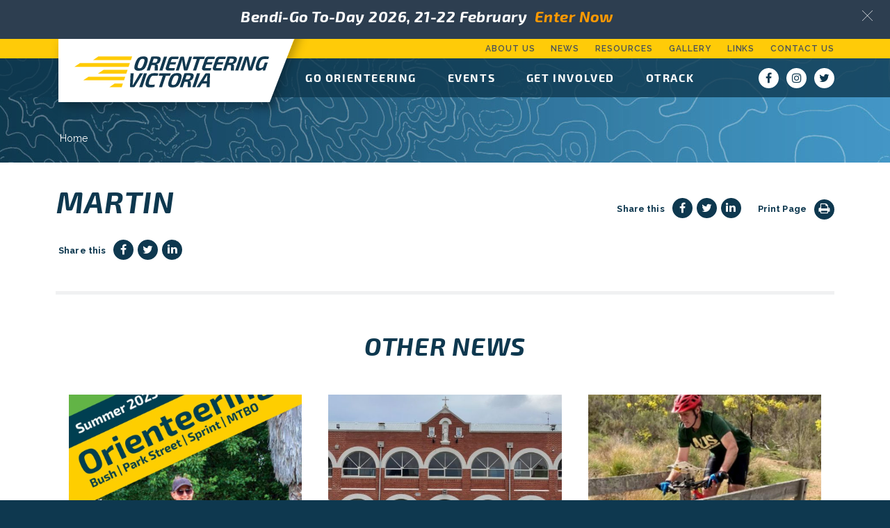

--- FILE ---
content_type: text/html; charset=UTF-8
request_url: https://www.vicorienteering.asn.au/victorians-excel-in-nol-sprints-on-gold-coast-vikings-take-nol-win-in-senior-men/martin/
body_size: 10332
content:
<!DOCTYPE html>
<html dir="ltr" lang="en-AU" prefix="og: https://ogp.me/ns#" >
<head>
	<meta charset="utf-8" />
  <meta name="viewport" content="width=device-width, initial-scale=1.0">
  <title>Martin | Orienteering Victoria</title>
  <link rel="shortcut icon" type="image/x-icon" href="https://www.vicorienteering.asn.au/wp-content/themes/orienteering-victoria/assets/build/css/images/favicon.ico" />
  
		<!-- All in One SEO Pro 4.9.3 - aioseo.com -->
	<meta name="robots" content="max-image-preview:large" />
	<meta name="author" content="Debbie Dodd"/>
	<link rel="canonical" href="https://www.vicorienteering.asn.au/victorians-excel-in-nol-sprints-on-gold-coast-vikings-take-nol-win-in-senior-men/martin/" />
	<meta name="generator" content="All in One SEO Pro (AIOSEO) 4.9.3" />
		<meta property="og:locale" content="en_US" />
		<meta property="og:site_name" content="Orienteering Victoria" />
		<meta property="og:type" content="article" />
		<meta property="og:title" content="Martin | Orienteering Victoria" />
		<meta property="og:url" content="https://www.vicorienteering.asn.au/victorians-excel-in-nol-sprints-on-gold-coast-vikings-take-nol-win-in-senior-men/martin/" />
		<meta property="og:image" content="https://www.vicorienteering.asn.au/wp-content/uploads/slider-take-3.jpg" />
		<meta property="og:image:secure_url" content="https://www.vicorienteering.asn.au/wp-content/uploads/slider-take-3.jpg" />
		<meta property="og:image:width" content="1600" />
		<meta property="og:image:height" content="657" />
		<meta property="article:published_time" content="2022-04-26T08:00:36+00:00" />
		<meta property="article:modified_time" content="2022-04-26T08:00:36+00:00" />
		<meta name="twitter:card" content="summary" />
		<meta name="twitter:title" content="Martin | Orienteering Victoria" />
		<meta name="twitter:image" content="https://www.vicorienteering.asn.au/wp-content/uploads/slider-take-3.jpg" />
		<!-- All in One SEO Pro -->

<link rel='dns-prefetch' href='//platform-api.sharethis.com' />
<link rel='dns-prefetch' href='//fonts.googleapis.com' />
<link rel="alternate" title="oEmbed (JSON)" type="application/json+oembed" href="https://www.vicorienteering.asn.au/wp-json/oembed/1.0/embed?url=https%3A%2F%2Fwww.vicorienteering.asn.au%2Fvictorians-excel-in-nol-sprints-on-gold-coast-vikings-take-nol-win-in-senior-men%2Fmartin%2F" />
<link rel="alternate" title="oEmbed (XML)" type="text/xml+oembed" href="https://www.vicorienteering.asn.au/wp-json/oembed/1.0/embed?url=https%3A%2F%2Fwww.vicorienteering.asn.au%2Fvictorians-excel-in-nol-sprints-on-gold-coast-vikings-take-nol-win-in-senior-men%2Fmartin%2F&#038;format=xml" />
<style id='wp-img-auto-sizes-contain-inline-css' type='text/css'>
img:is([sizes=auto i],[sizes^="auto," i]){contain-intrinsic-size:3000px 1500px}
/*# sourceURL=wp-img-auto-sizes-contain-inline-css */
</style>

<link rel='stylesheet' id='wp-block-library-css' href='https://www.vicorienteering.asn.au/wp-includes/css/dist/block-library/style.min.css?ver=6.9' type='text/css' media='all' />
<style id='global-styles-inline-css' type='text/css'>
:root{--wp--preset--aspect-ratio--square: 1;--wp--preset--aspect-ratio--4-3: 4/3;--wp--preset--aspect-ratio--3-4: 3/4;--wp--preset--aspect-ratio--3-2: 3/2;--wp--preset--aspect-ratio--2-3: 2/3;--wp--preset--aspect-ratio--16-9: 16/9;--wp--preset--aspect-ratio--9-16: 9/16;--wp--preset--color--black: #000000;--wp--preset--color--cyan-bluish-gray: #abb8c3;--wp--preset--color--white: #ffffff;--wp--preset--color--pale-pink: #f78da7;--wp--preset--color--vivid-red: #cf2e2e;--wp--preset--color--luminous-vivid-orange: #ff6900;--wp--preset--color--luminous-vivid-amber: #fcb900;--wp--preset--color--light-green-cyan: #7bdcb5;--wp--preset--color--vivid-green-cyan: #00d084;--wp--preset--color--pale-cyan-blue: #8ed1fc;--wp--preset--color--vivid-cyan-blue: #0693e3;--wp--preset--color--vivid-purple: #9b51e0;--wp--preset--gradient--vivid-cyan-blue-to-vivid-purple: linear-gradient(135deg,rgb(6,147,227) 0%,rgb(155,81,224) 100%);--wp--preset--gradient--light-green-cyan-to-vivid-green-cyan: linear-gradient(135deg,rgb(122,220,180) 0%,rgb(0,208,130) 100%);--wp--preset--gradient--luminous-vivid-amber-to-luminous-vivid-orange: linear-gradient(135deg,rgb(252,185,0) 0%,rgb(255,105,0) 100%);--wp--preset--gradient--luminous-vivid-orange-to-vivid-red: linear-gradient(135deg,rgb(255,105,0) 0%,rgb(207,46,46) 100%);--wp--preset--gradient--very-light-gray-to-cyan-bluish-gray: linear-gradient(135deg,rgb(238,238,238) 0%,rgb(169,184,195) 100%);--wp--preset--gradient--cool-to-warm-spectrum: linear-gradient(135deg,rgb(74,234,220) 0%,rgb(151,120,209) 20%,rgb(207,42,186) 40%,rgb(238,44,130) 60%,rgb(251,105,98) 80%,rgb(254,248,76) 100%);--wp--preset--gradient--blush-light-purple: linear-gradient(135deg,rgb(255,206,236) 0%,rgb(152,150,240) 100%);--wp--preset--gradient--blush-bordeaux: linear-gradient(135deg,rgb(254,205,165) 0%,rgb(254,45,45) 50%,rgb(107,0,62) 100%);--wp--preset--gradient--luminous-dusk: linear-gradient(135deg,rgb(255,203,112) 0%,rgb(199,81,192) 50%,rgb(65,88,208) 100%);--wp--preset--gradient--pale-ocean: linear-gradient(135deg,rgb(255,245,203) 0%,rgb(182,227,212) 50%,rgb(51,167,181) 100%);--wp--preset--gradient--electric-grass: linear-gradient(135deg,rgb(202,248,128) 0%,rgb(113,206,126) 100%);--wp--preset--gradient--midnight: linear-gradient(135deg,rgb(2,3,129) 0%,rgb(40,116,252) 100%);--wp--preset--font-size--small: 13px;--wp--preset--font-size--medium: 20px;--wp--preset--font-size--large: 36px;--wp--preset--font-size--x-large: 42px;--wp--preset--spacing--20: 0.44rem;--wp--preset--spacing--30: 0.67rem;--wp--preset--spacing--40: 1rem;--wp--preset--spacing--50: 1.5rem;--wp--preset--spacing--60: 2.25rem;--wp--preset--spacing--70: 3.38rem;--wp--preset--spacing--80: 5.06rem;--wp--preset--shadow--natural: 6px 6px 9px rgba(0, 0, 0, 0.2);--wp--preset--shadow--deep: 12px 12px 50px rgba(0, 0, 0, 0.4);--wp--preset--shadow--sharp: 6px 6px 0px rgba(0, 0, 0, 0.2);--wp--preset--shadow--outlined: 6px 6px 0px -3px rgb(255, 255, 255), 6px 6px rgb(0, 0, 0);--wp--preset--shadow--crisp: 6px 6px 0px rgb(0, 0, 0);}:where(.is-layout-flex){gap: 0.5em;}:where(.is-layout-grid){gap: 0.5em;}body .is-layout-flex{display: flex;}.is-layout-flex{flex-wrap: wrap;align-items: center;}.is-layout-flex > :is(*, div){margin: 0;}body .is-layout-grid{display: grid;}.is-layout-grid > :is(*, div){margin: 0;}:where(.wp-block-columns.is-layout-flex){gap: 2em;}:where(.wp-block-columns.is-layout-grid){gap: 2em;}:where(.wp-block-post-template.is-layout-flex){gap: 1.25em;}:where(.wp-block-post-template.is-layout-grid){gap: 1.25em;}.has-black-color{color: var(--wp--preset--color--black) !important;}.has-cyan-bluish-gray-color{color: var(--wp--preset--color--cyan-bluish-gray) !important;}.has-white-color{color: var(--wp--preset--color--white) !important;}.has-pale-pink-color{color: var(--wp--preset--color--pale-pink) !important;}.has-vivid-red-color{color: var(--wp--preset--color--vivid-red) !important;}.has-luminous-vivid-orange-color{color: var(--wp--preset--color--luminous-vivid-orange) !important;}.has-luminous-vivid-amber-color{color: var(--wp--preset--color--luminous-vivid-amber) !important;}.has-light-green-cyan-color{color: var(--wp--preset--color--light-green-cyan) !important;}.has-vivid-green-cyan-color{color: var(--wp--preset--color--vivid-green-cyan) !important;}.has-pale-cyan-blue-color{color: var(--wp--preset--color--pale-cyan-blue) !important;}.has-vivid-cyan-blue-color{color: var(--wp--preset--color--vivid-cyan-blue) !important;}.has-vivid-purple-color{color: var(--wp--preset--color--vivid-purple) !important;}.has-black-background-color{background-color: var(--wp--preset--color--black) !important;}.has-cyan-bluish-gray-background-color{background-color: var(--wp--preset--color--cyan-bluish-gray) !important;}.has-white-background-color{background-color: var(--wp--preset--color--white) !important;}.has-pale-pink-background-color{background-color: var(--wp--preset--color--pale-pink) !important;}.has-vivid-red-background-color{background-color: var(--wp--preset--color--vivid-red) !important;}.has-luminous-vivid-orange-background-color{background-color: var(--wp--preset--color--luminous-vivid-orange) !important;}.has-luminous-vivid-amber-background-color{background-color: var(--wp--preset--color--luminous-vivid-amber) !important;}.has-light-green-cyan-background-color{background-color: var(--wp--preset--color--light-green-cyan) !important;}.has-vivid-green-cyan-background-color{background-color: var(--wp--preset--color--vivid-green-cyan) !important;}.has-pale-cyan-blue-background-color{background-color: var(--wp--preset--color--pale-cyan-blue) !important;}.has-vivid-cyan-blue-background-color{background-color: var(--wp--preset--color--vivid-cyan-blue) !important;}.has-vivid-purple-background-color{background-color: var(--wp--preset--color--vivid-purple) !important;}.has-black-border-color{border-color: var(--wp--preset--color--black) !important;}.has-cyan-bluish-gray-border-color{border-color: var(--wp--preset--color--cyan-bluish-gray) !important;}.has-white-border-color{border-color: var(--wp--preset--color--white) !important;}.has-pale-pink-border-color{border-color: var(--wp--preset--color--pale-pink) !important;}.has-vivid-red-border-color{border-color: var(--wp--preset--color--vivid-red) !important;}.has-luminous-vivid-orange-border-color{border-color: var(--wp--preset--color--luminous-vivid-orange) !important;}.has-luminous-vivid-amber-border-color{border-color: var(--wp--preset--color--luminous-vivid-amber) !important;}.has-light-green-cyan-border-color{border-color: var(--wp--preset--color--light-green-cyan) !important;}.has-vivid-green-cyan-border-color{border-color: var(--wp--preset--color--vivid-green-cyan) !important;}.has-pale-cyan-blue-border-color{border-color: var(--wp--preset--color--pale-cyan-blue) !important;}.has-vivid-cyan-blue-border-color{border-color: var(--wp--preset--color--vivid-cyan-blue) !important;}.has-vivid-purple-border-color{border-color: var(--wp--preset--color--vivid-purple) !important;}.has-vivid-cyan-blue-to-vivid-purple-gradient-background{background: var(--wp--preset--gradient--vivid-cyan-blue-to-vivid-purple) !important;}.has-light-green-cyan-to-vivid-green-cyan-gradient-background{background: var(--wp--preset--gradient--light-green-cyan-to-vivid-green-cyan) !important;}.has-luminous-vivid-amber-to-luminous-vivid-orange-gradient-background{background: var(--wp--preset--gradient--luminous-vivid-amber-to-luminous-vivid-orange) !important;}.has-luminous-vivid-orange-to-vivid-red-gradient-background{background: var(--wp--preset--gradient--luminous-vivid-orange-to-vivid-red) !important;}.has-very-light-gray-to-cyan-bluish-gray-gradient-background{background: var(--wp--preset--gradient--very-light-gray-to-cyan-bluish-gray) !important;}.has-cool-to-warm-spectrum-gradient-background{background: var(--wp--preset--gradient--cool-to-warm-spectrum) !important;}.has-blush-light-purple-gradient-background{background: var(--wp--preset--gradient--blush-light-purple) !important;}.has-blush-bordeaux-gradient-background{background: var(--wp--preset--gradient--blush-bordeaux) !important;}.has-luminous-dusk-gradient-background{background: var(--wp--preset--gradient--luminous-dusk) !important;}.has-pale-ocean-gradient-background{background: var(--wp--preset--gradient--pale-ocean) !important;}.has-electric-grass-gradient-background{background: var(--wp--preset--gradient--electric-grass) !important;}.has-midnight-gradient-background{background: var(--wp--preset--gradient--midnight) !important;}.has-small-font-size{font-size: var(--wp--preset--font-size--small) !important;}.has-medium-font-size{font-size: var(--wp--preset--font-size--medium) !important;}.has-large-font-size{font-size: var(--wp--preset--font-size--large) !important;}.has-x-large-font-size{font-size: var(--wp--preset--font-size--x-large) !important;}
/*# sourceURL=global-styles-inline-css */
</style>

<style id='classic-theme-styles-inline-css' type='text/css'>
/*! This file is auto-generated */
.wp-block-button__link{color:#fff;background-color:#32373c;border-radius:9999px;box-shadow:none;text-decoration:none;padding:calc(.667em + 2px) calc(1.333em + 2px);font-size:1.125em}.wp-block-file__button{background:#32373c;color:#fff;text-decoration:none}
/*# sourceURL=/wp-includes/css/classic-themes.min.css */
</style>
<link rel='stylesheet' id='hashabr-block-style-css' href='https://www.vicorienteering.asn.au/wp-content/plugins/hashbar-wp-notification-bar/assets/css/block-style-index.css?ver=1.8.0' type='text/css' media='all' />
<link rel='stylesheet' id='hashbar-frontend-css' href='https://www.vicorienteering.asn.au/wp-content/plugins/hashbar-wp-notification-bar/assets/css/frontend.css?ver=1.8.0' type='text/css' media='all' />
<link rel='stylesheet' id='googlefont_Raleway_css-css' href='https://fonts.googleapis.com/css?family=Raleway:400,600,700,800' type='text/css' media='all' />
<link rel='stylesheet' id='owl-carousel_css-css' href='https://www.vicorienteering.asn.au/wp-content/themes/orienteering-victoria/assets/build/vendor/owl-carousel2-2.2.1/owl.carousel.min.css' type='text/css' media='all' />
<link rel='stylesheet' id='browsers_css-css' href='https://www.vicorienteering.asn.au/wp-content/themes/orienteering-victoria/assets/build/css/browsers.min.css' type='text/css' media='all' />
<link rel='stylesheet' id='app_css-css' href='https://www.vicorienteering.asn.au/wp-content/themes/orienteering-victoria/assets/build/css/style.css?ver=20230406.2' type='text/css' media='all' />
<script type="text/javascript" src="https://www.vicorienteering.asn.au/wp-includes/js/jquery/jquery.min.js?ver=3.7.1" id="jquery-core-js"></script>
<script type="text/javascript" src="https://www.vicorienteering.asn.au/wp-includes/js/jquery/jquery-migrate.min.js?ver=3.4.1" id="jquery-migrate-js"></script>
<script type="text/javascript" id="hashbar-frontend-js-extra">
/* <![CDATA[ */
var hashbar_localize = {"dont_show_bar_after_close":"","notification_display_time":"400","bar_keep_closed":"","cookies_expire_time":"","cookies_expire_type":""};
//# sourceURL=hashbar-frontend-js-extra
/* ]]> */
</script>
<script type="text/javascript" src="https://www.vicorienteering.asn.au/wp-content/plugins/hashbar-wp-notification-bar/assets/js/frontend.js?ver=1.8.0" id="hashbar-frontend-js"></script>
<script type="text/javascript" src="https://www.vicorienteering.asn.au/wp-content/plugins/hashbar-wp-notification-bar/assets/js/js.cookie.min.js?ver=1.8.0" id="js-cookie-js"></script>
<link rel="https://api.w.org/" href="https://www.vicorienteering.asn.au/wp-json/" /><link rel="alternate" title="JSON" type="application/json" href="https://www.vicorienteering.asn.au/wp-json/wp/v2/media/11035" />
	<style>
		.article__section--gallery .gallery .gallery__image {min-height: 295px;}
	</style>

</head>
<body data-rsssl=1 class="attachment wp-singular attachment-template-default single single-attachment postid-11035 attachmentid-11035 attachment-jpeg wp-theme-orienteering-victoria martin">
  <div class="wrapper">

		<nav class="nav-mobile">

			<a href="#" class="btn-menu">
				<span></span>
			</a>

      <ul id="menu-mobile-menu" class=""><li id="menu-item-114" class="menu-item menu-item-type-custom menu-item-object-custom menu-item-home"><a href="https://www.vicorienteering.asn.au/">Home</a></li>
<li id="menu-item-273" class="menu-item menu-item-type-post_type menu-item-object-page menu-item-has-children"><a href="https://www.vicorienteering.asn.au/go-orienteering/">Orienteering</a>
<div class="dropdown"><ul>
	<li id="menu-item-131" class="menu-item menu-item-type-post_type menu-item-object-page menu-item-has-children"><a href="https://www.vicorienteering.asn.au/go-orienteering/bush-orienteering/">Bush</a>
	<div class="dropdown"><ul>
		<li id="menu-item-1468" class="menu-item menu-item-type-post_type menu-item-object-page"><a href="https://www.vicorienteering.asn.au/go-orienteering/bush-orienteering/">Bush Orienteering</a></li>
		<li id="menu-item-1420" class="menu-item menu-item-type-post_type menu-item-object-page"><a href="https://www.vicorienteering.asn.au/go-orienteering/bush-orienteering/about-bush-orienteering/">New to Bush Orienteering</a></li>
		<li id="menu-item-1421" class="menu-item menu-item-type-post_type menu-item-object-page"><a href="https://www.vicorienteering.asn.au/go-orienteering/bush-orienteering/melbusho/">MelBushO</a></li>
		<li id="menu-item-1422" class="menu-item menu-item-type-post_type menu-item-object-page"><a href="https://www.vicorienteering.asn.au/go-orienteering/bush-orienteering/vicbusho/">Vic Series (Bush)</a></li>
		<li id="menu-item-1450" class="menu-item menu-item-type-post_type menu-item-object-page"><a href="https://www.vicorienteering.asn.au/resources/organising-events/">Organising Events</a></li>
	</ul>
</li>
	<li id="menu-item-132" class="menu-item menu-item-type-post_type menu-item-object-page menu-item-has-children"><a href="https://www.vicorienteering.asn.au/go-orienteering/park-street-orienteering/">Park Street</a>
	<div class="dropdown"><ul>
		<li id="menu-item-1469" class="menu-item menu-item-type-post_type menu-item-object-page"><a href="https://www.vicorienteering.asn.au/go-orienteering/park-street-orienteering/">Park Street Orienteering</a></li>
		<li id="menu-item-1451" class="menu-item menu-item-type-post_type menu-item-object-page"><a href="https://www.vicorienteering.asn.au/go-orienteering/park-street-orienteering/413-2/">About Park Street Orienteering</a></li>
		<li id="menu-item-1452" class="menu-item menu-item-type-post_type menu-item-object-page"><a href="https://www.vicorienteering.asn.au/go-orienteering/park-street-orienteering/summer-series/">More About Park Street Orienteering</a></li>
		<li id="menu-item-1454" class="menu-item menu-item-type-post_type menu-item-object-page"><a href="https://www.vicorienteering.asn.au/go-orienteering/park-street-orienteering/park-street-season-tickets/">Park Street Season Passes and MultiPasses</a></li>
		<li id="menu-item-1455" class="menu-item menu-item-type-post_type menu-item-object-page"><a href="https://www.vicorienteering.asn.au/go-orienteering/park-street-orienteering/the-millennium-club/">The Millennium Club</a></li>
		<li id="menu-item-1456" class="menu-item menu-item-type-post_type menu-item-object-page"><a href="https://www.vicorienteering.asn.au/go-orienteering/park-street-orienteering/the-mefty-award/">The MEFTY Award</a></li>
		<li id="menu-item-1459" class="menu-item menu-item-type-post_type menu-item-object-page"><a href="https://www.vicorienteering.asn.au/resources/organising-events/">Organising Events</a></li>
	</ul>
</li>
	<li id="menu-item-133" class="menu-item menu-item-type-post_type menu-item-object-page menu-item-has-children"><a href="https://www.vicorienteering.asn.au/go-orienteering/sprint-orienteering/">Sprint</a>
	<div class="dropdown"><ul>
		<li id="menu-item-1470" class="menu-item menu-item-type-post_type menu-item-object-page"><a href="https://www.vicorienteering.asn.au/go-orienteering/sprint-orienteering/">Sprint Orienteering</a></li>
		<li id="menu-item-1460" class="menu-item menu-item-type-post_type menu-item-object-page"><a href="https://www.vicorienteering.asn.au/go-orienteering/sprint-orienteering/new-to-sprint-orienteering/">New To Sprint Orienteering</a></li>
		<li id="menu-item-1463" class="menu-item menu-item-type-post_type menu-item-object-page"><a href="https://www.vicorienteering.asn.au/resources/organising-events/">Organising Events</a></li>
	</ul>
</li>
	<li id="menu-item-134" class="menu-item menu-item-type-post_type menu-item-object-page menu-item-has-children"><a href="https://www.vicorienteering.asn.au/go-orienteering/mountain-bike-orienteering/">Mountain Bike</a>
	<div class="dropdown"><ul>
		<li id="menu-item-1471" class="menu-item menu-item-type-post_type menu-item-object-page"><a href="https://www.vicorienteering.asn.au/go-orienteering/mountain-bike-orienteering/">Mountain Bike Orienteering</a></li>
		<li id="menu-item-1466" class="menu-item menu-item-type-post_type menu-item-object-page"><a href="https://www.vicorienteering.asn.au/go-orienteering/mountain-bike-orienteering/about-mountain-bike-orienteering/">New To Mountain Bike Orienteering</a></li>
		<li id="menu-item-1464" class="menu-item menu-item-type-post_type menu-item-object-page"><a href="https://www.vicorienteering.asn.au/go-orienteering/mountain-bike-orienteering/victorian-mountain-bike-series/">Vic MTBO Series</a></li>
		<li id="menu-item-1465" class="menu-item menu-item-type-post_type menu-item-object-page"><a href="https://www.vicorienteering.asn.au/go-orienteering/mountain-bike-orienteering/summer-mountain-bike-series/">Bike-O 75 Mountain Bike Series</a></li>
		<li id="menu-item-1467" class="menu-item menu-item-type-post_type menu-item-object-page"><a href="https://www.vicorienteering.asn.au/resources/organising-events/">Organising a Mountain Bike Event</a></li>
	</ul>
</li>
</ul>
</li>
<li id="menu-item-9368" class="menu-item menu-item-type-post_type menu-item-object-page"><a href="https://www.vicorienteering.asn.au/otrack/">OTrack</a></li>
<li id="menu-item-7270" class="menu-item menu-item-type-post_type menu-item-object-page"><a href="https://www.vicorienteering.asn.au/resources/diy-library/">MapLink – Anytime Orienteering</a></li>
<li id="menu-item-135" class="menu-item menu-item-type-post_type menu-item-object-page menu-item-has-children"><a href="https://www.vicorienteering.asn.au/events/">Events</a>
<div class="dropdown"><ul>
	<li id="menu-item-2150" class="menu-item menu-item-type-post_type menu-item-object-page"><a href="https://www.vicorienteering.asn.au/events/">Events</a></li>
	<li id="menu-item-136" class="menu-item menu-item-type-post_type menu-item-object-page"><a href="https://www.vicorienteering.asn.au/events/find-an-event/">Find an Event</a></li>
	<li id="menu-item-1714" class="menu-item menu-item-type-post_type menu-item-object-page"><a href="https://www.vicorienteering.asn.au/carnivals/">Carnivals and Feature Events</a></li>
	<li id="menu-item-137" class="menu-item menu-item-type-post_type menu-item-object-page"><a href="https://www.vicorienteering.asn.au/events/results/">Results</a></li>
	<li id="menu-item-12770" class="menu-item menu-item-type-post_type menu-item-object-page"><a href="https://www.vicorienteering.asn.au/events/livelox/">Livelox For Route Analysis</a></li>
	<li id="menu-item-138" class="menu-item menu-item-type-post_type menu-item-object-page"><a href="https://www.vicorienteering.asn.au/events/eventor/">Eventor</a></li>
	<li id="menu-item-139" class="menu-item menu-item-type-post_type menu-item-object-page"><a href="https://www.vicorienteering.asn.au/events/winsplits/">WinSplits</a></li>
</ul>
</li>
<li id="menu-item-120" class="menu-item menu-item-type-post_type menu-item-object-page menu-item-has-children"><a href="https://www.vicorienteering.asn.au/get-involved/">Get Involved</a>
<div class="dropdown"><ul>
	<li id="menu-item-2176" class="menu-item menu-item-type-post_type menu-item-object-page"><a href="https://www.vicorienteering.asn.au/get-involved/">Get Involved</a></li>
	<li id="menu-item-121" class="menu-item menu-item-type-post_type menu-item-object-page"><a href="https://www.vicorienteering.asn.au/get-involved/learn/">Learn</a></li>
	<li id="menu-item-122" class="menu-item menu-item-type-post_type menu-item-object-page"><a href="https://www.vicorienteering.asn.au/get-involved/join/">Join</a></li>
	<li id="menu-item-124" class="menu-item menu-item-type-post_type menu-item-object-page"><a href="https://www.vicorienteering.asn.au/get-involved/juniors/">Juniors</a></li>
	<li id="menu-item-125" class="menu-item menu-item-type-post_type menu-item-object-page"><a href="https://www.vicorienteering.asn.au/get-involved/teams-squads/">Teams / Squads</a></li>
	<li id="menu-item-126" class="menu-item menu-item-type-post_type menu-item-object-page"><a href="https://www.vicorienteering.asn.au/get-involved/schools/">Schools</a></li>
	<li id="menu-item-127" class="menu-item menu-item-type-post_type menu-item-object-page"><a href="https://www.vicorienteering.asn.au/get-involved/clubs/">Clubs</a></li>
	<li id="menu-item-128" class="menu-item menu-item-type-post_type menu-item-object-page"><a href="https://www.vicorienteering.asn.au/get-involved/positions-available/">Positions Available</a></li>
	<li id="menu-item-129" class="menu-item menu-item-type-post_type menu-item-object-page"><a href="https://www.vicorienteering.asn.au/get-involved/ov-award-winners/">Orienteering Victoria Award Winners</a></li>
</ul>
</li>
<li id="menu-item-115" class="menu-item menu-item-type-post_type menu-item-object-page menu-item-has-children"><a href="https://www.vicorienteering.asn.au/about-us/">About Us</a>
<div class="dropdown"><ul>
	<li id="menu-item-2177" class="menu-item menu-item-type-post_type menu-item-object-page"><a href="https://www.vicorienteering.asn.au/about-us/">About Us</a></li>
	<li id="menu-item-116" class="menu-item menu-item-type-post_type menu-item-object-page"><a href="https://www.vicorienteering.asn.au/about-us/board/">Board and Council</a></li>
	<li id="menu-item-117" class="menu-item menu-item-type-post_type menu-item-object-page"><a href="https://www.vicorienteering.asn.au/about-us/policies/">Policies</a></li>
	<li id="menu-item-118" class="menu-item menu-item-type-post_type menu-item-object-page"><a href="https://www.vicorienteering.asn.au/about-us/contacts/">Contacts</a></li>
	<li id="menu-item-119" class="menu-item menu-item-type-post_type menu-item-object-page"><a href="https://www.vicorienteering.asn.au/about-us/meetings/">Meetings</a></li>
</ul>
</li>
<li id="menu-item-143" class="menu-item menu-item-type-post_type menu-item-object-page menu-item-has-children"><a href="https://www.vicorienteering.asn.au/resources/">Resources</a>
<div class="dropdown"><ul>
	<li id="menu-item-2178" class="menu-item menu-item-type-post_type menu-item-object-page"><a href="https://www.vicorienteering.asn.au/resources/">Resources</a></li>
	<li id="menu-item-144" class="menu-item menu-item-type-post_type menu-item-object-page"><a href="https://www.vicorienteering.asn.au/resources/links/">Links</a></li>
	<li id="menu-item-145" class="menu-item menu-item-type-post_type menu-item-object-page"><a href="https://www.vicorienteering.asn.au/resources/organising-events/">Organising Events</a></li>
	<li id="menu-item-146" class="menu-item menu-item-type-post_type menu-item-object-page"><a href="https://www.vicorienteering.asn.au/resources/equipment/">Equipment</a></li>
	<li id="menu-item-147" class="menu-item menu-item-type-post_type menu-item-object-page"><a href="https://www.vicorienteering.asn.au/resources/sportident/">Timing Systems</a></li>
	<li id="menu-item-148" class="menu-item menu-item-type-post_type menu-item-object-page"><a href="https://www.vicorienteering.asn.au/resources/logos-style-guide/">Logos / Style Guide</a></li>
	<li id="menu-item-149" class="menu-item menu-item-type-post_type menu-item-object-page"><a href="https://www.vicorienteering.asn.au/resources/permanent-courses/">Permanent Courses</a></li>
</ul>
</li>
<li id="menu-item-142" class="menu-item menu-item-type-post_type menu-item-object-page current_page_parent"><a href="https://www.vicorienteering.asn.au/news/">News</a></li>
<li id="menu-item-150" class="menu-item menu-item-type-post_type menu-item-object-page"><a href="https://www.vicorienteering.asn.au/orienteering-gallery/">Gallery</a></li>
<li id="menu-item-151" class="menu-item menu-item-type-post_type menu-item-object-page"><a href="https://www.vicorienteering.asn.au/contact-us/">Contact us</a></li>
</ul>
			<div class="socials">
				<ul>
									<li>
					<a href="https://www.facebook.com/VicOrienteering/" class="btn-round" target="_blank">
						<i class="fa fa-facebook"></i>
					</a>
				</li>
												<li>
					<a href="https://www.instagram.com/orienteeringvictoria/" class="btn-round" target="_blank">
						<i class="fa fa-instagram"></i>
					</a>
				</li>
												<li>
					<a href="https://twitter.com/vicorienteering" class="btn-round" target="_blank">
						<i class="fa fa-twitter"></i>
					</a>
				</li>
								</ul>
			</div><!-- /.socials -->
		</nav><!-- /.nav-mobile -->

		<header class="header">
			<div class="header__bar">
				<div class="shell">
					<a href="/" class="logo">
						<span></span>
												<strong>Orienteering Victoria</strong>
										</a>

					<nav class="nav-secondary">
            <ul id="menu-top-header-menu" class=""><li id="menu-item-77" class="menu-item menu-item-type-post_type menu-item-object-page menu-item-77"><a href="https://www.vicorienteering.asn.au/about-us/">About Us</a></li>
<li id="menu-item-78" class="menu-item menu-item-type-post_type menu-item-object-page current_page_parent menu-item-78"><a href="https://www.vicorienteering.asn.au/news/">News</a></li>
<li id="menu-item-79" class="menu-item menu-item-type-post_type menu-item-object-page menu-item-79"><a href="https://www.vicorienteering.asn.au/resources/">Resources</a></li>
<li id="menu-item-81" class="menu-item menu-item-type-post_type menu-item-object-page menu-item-81"><a href="https://www.vicorienteering.asn.au/orienteering-gallery/">Gallery</a></li>
<li id="menu-item-80" class="menu-item menu-item-type-post_type menu-item-object-page menu-item-80"><a href="https://www.vicorienteering.asn.au/resources/links/">Links</a></li>
<li id="menu-item-521" class="menu-item menu-item-type-custom menu-item-object-custom menu-item-521"><a href="https://www.vicorienteering.asn.au/about-us/contacts/">Contact Us</a></li>
</ul>					</nav><!-- /.nav-secondary -->
				</div><!-- /.shell -->
			</div><!-- /.header__bar -->

			<div class="header__content">
				<div class="shell">
					<div class="header__content-inner">
						<nav class="nav">
              <ul id="menu-main-menu" class=""><li id="menu-item-274" class="menu-item menu-item-type-post_type menu-item-object-page menu-item-has-children"><a href="https://www.vicorienteering.asn.au/go-orienteering/">Go Orienteering</a>
<div class="dropdown"><ul>
	<li id="menu-item-57" class="menu-item menu-item-type-post_type menu-item-object-page"><a href="https://www.vicorienteering.asn.au/go-orienteering/bush-orienteering/">Bush</a></li>
	<li id="menu-item-58" class="menu-item menu-item-type-post_type menu-item-object-page"><a href="https://www.vicorienteering.asn.au/go-orienteering/park-street-orienteering/">Park Street</a></li>
	<li id="menu-item-59" class="menu-item menu-item-type-post_type menu-item-object-page"><a href="https://www.vicorienteering.asn.au/go-orienteering/sprint-orienteering/">Sprint</a></li>
	<li id="menu-item-60" class="menu-item menu-item-type-post_type menu-item-object-page"><a href="https://www.vicorienteering.asn.au/go-orienteering/mountain-bike-orienteering/">Mountain Bike</a></li>
	<li id="menu-item-10161" class="menu-item menu-item-type-post_type menu-item-object-page"><a href="https://www.vicorienteering.asn.au/resources/diy-library/">MapLink – Anytime Orienteering</a></li>
	<li id="menu-item-7230" class="menu-item menu-item-type-post_type menu-item-object-page"><a href="https://www.vicorienteering.asn.au/return-to-orienteering/">Covid Info</a></li>
</ul>
</li>
<li id="menu-item-61" class="menu-item menu-item-type-post_type menu-item-object-page menu-item-has-children"><a href="https://www.vicorienteering.asn.au/events/">Events</a>
<div class="dropdown"><ul>
	<li id="menu-item-62" class="menu-item menu-item-type-post_type menu-item-object-page"><a href="https://www.vicorienteering.asn.au/events/find-an-event/">Find an Event</a></li>
	<li id="menu-item-1264" class="menu-item menu-item-type-post_type menu-item-object-page"><a href="https://www.vicorienteering.asn.au/carnivals/">Carnivals and Feature Events</a></li>
	<li id="menu-item-64" class="menu-item menu-item-type-post_type menu-item-object-page"><a href="https://www.vicorienteering.asn.au/events/eventor/">Eventor</a></li>
	<li id="menu-item-63" class="menu-item menu-item-type-post_type menu-item-object-page"><a href="https://www.vicorienteering.asn.au/events/results/">Results</a></li>
	<li id="menu-item-12771" class="menu-item menu-item-type-post_type menu-item-object-page"><a href="https://www.vicorienteering.asn.au/events/livelox/">Livelox For Route Analysis</a></li>
	<li id="menu-item-5957" class="menu-item menu-item-type-post_type menu-item-object-page"><a href="https://www.vicorienteering.asn.au/victoria-map-embargoes/">Victoria Map Embargoes 2026</a></li>
	<li id="menu-item-387" class="menu-item menu-item-type-custom menu-item-object-custom"><a target="_blank" href="http://obasen.orientering.se/winsplits/online/en/default.asp?start=true">WinSplits Link</a></li>
	<li id="menu-item-1911" class="menu-item menu-item-type-post_type menu-item-object-page"><a href="https://www.vicorienteering.asn.au/resources/organising-events/">Organising Events</a></li>
</ul>
</li>
<li id="menu-item-68" class="menu-item menu-item-type-post_type menu-item-object-page menu-item-has-children"><a href="https://www.vicorienteering.asn.au/get-involved/">Get Involved</a>
<div class="dropdown"><ul>
	<li id="menu-item-69" class="menu-item menu-item-type-post_type menu-item-object-page"><a href="https://www.vicorienteering.asn.au/get-involved/learn/">Learn</a></li>
	<li id="menu-item-70" class="menu-item menu-item-type-post_type menu-item-object-page"><a href="https://www.vicorienteering.asn.au/get-involved/join/">Join</a></li>
	<li id="menu-item-74" class="menu-item menu-item-type-post_type menu-item-object-page"><a href="https://www.vicorienteering.asn.au/get-involved/clubs/">Clubs</a></li>
	<li id="menu-item-1867" class="menu-item menu-item-type-post_type menu-item-object-page"><a href="https://www.vicorienteering.asn.au/get-involved/o-news-weekly/">O-News Weekly</a></li>
	<li id="menu-item-14359" class="menu-item menu-item-type-post_type menu-item-object-page"><a href="https://www.vicorienteering.asn.au/get-involved/learn-to-orienteer-lto-program/">Learn To Orienteer (LTO) Program</a></li>
	<li id="menu-item-73" class="menu-item menu-item-type-post_type menu-item-object-page"><a href="https://www.vicorienteering.asn.au/get-involved/schools/">Schools</a></li>
	<li id="menu-item-71" class="menu-item menu-item-type-post_type menu-item-object-page"><a href="https://www.vicorienteering.asn.au/get-involved/juniors/">Juniors</a></li>
	<li id="menu-item-72" class="menu-item menu-item-type-post_type menu-item-object-page"><a href="https://www.vicorienteering.asn.au/get-involved/teams-squads/">Teams / Squads</a></li>
	<li id="menu-item-934" class="menu-item menu-item-type-post_type menu-item-object-page"><a href="https://www.vicorienteering.asn.au/get-involved/orienteering-for-groups/">Orienteering For Groups</a></li>
	<li id="menu-item-75" class="menu-item menu-item-type-post_type menu-item-object-page"><a href="https://www.vicorienteering.asn.au/get-involved/positions-available/">Positions Available</a></li>
	<li id="menu-item-76" class="menu-item menu-item-type-post_type menu-item-object-page"><a href="https://www.vicorienteering.asn.au/get-involved/ov-award-winners/">Orienteering Victoria Award Winners</a></li>
	<li id="menu-item-854" class="menu-item menu-item-type-post_type menu-item-object-page"><a href="https://www.vicorienteering.asn.au/get-involved/honours-board/">Honours Board</a></li>
</ul>
</li>
<li id="menu-item-10425" class="menu-item menu-item-type-post_type menu-item-object-page"><a href="https://www.vicorienteering.asn.au/otrack/">OTrack</a></li>
</ul>						</nav><!-- /.nav -->

						<a href="#" class="btn-menu">
							<strong>Menu</strong>

							<span></span>
						</a>

						<div class="socials">
							<ul>
                              <li>
                <a href="https://www.facebook.com/VicOrienteering/" class="btn-round" target="_blank">
                  <i class="fa fa-facebook"></i>
                </a>
              </li>
                                          <li>
                <a href="https://www.instagram.com/orienteeringvictoria/" class="btn-round" target="_blank">
                  <i class="fa fa-instagram"></i>
                </a>
              </li>
              							              <li>
                <a href="https://twitter.com/vicorienteering" class="btn-round" target="_blank">
                  <i class="fa fa-twitter"></i>
                </a>
              </li>
              							</ul>
						</div><!-- /.socials -->
					</div><!-- /.header__content-inner -->
				</div><!-- /.shell -->
			</div><!-- /.header__content -->
		</header><!-- /.header -->

<nav class="breadcrumbs" style="background-image: url(https://www.vicorienteering.asn.au/wp-content/themes/orienteering-victoria/assets/build/css/images/temp/pattern-wave.jpg);"><div class="shell"><ul class="breadcrumbs">	<li><a href="https://www.vicorienteering.asn.au">Home</a>	</li></ul></div><!-- /.shell --></nav><!-- /.breadcrumbs mobile-hidden -->
<div class="main">
  <div class="shell">
    <div class="main__inner box--bordered">
      <div class="content">
        <article class="article">
              <h1 class="article__title article__title--main">
        <em>Martin</em>
    </h1><!-- /.article__title article__title-main -->

          <!-- Check for flexi content rows and pull in appropiate HTML temaplate -->
          

          <section class="article__section article__section--actions">
  <div class="action action--left">
    <p>Share this</p>

    <div class="socials socials--dark">
      <ul>
        <li>
          <a data-network="facebook" href="javascript:void(0)" class="btn-round btn-round--dark st-custom-button">
            <i class="fa fa-facebook"></i>
          </a>
        </li>

        <li>
          <a data-network="twitter"  href="javascript:void(0)" class="btn-round btn-round--dark st-custom-button">
            <i class="fa fa-twitter"></i>
          </a>
        </li>

        <li>
          <a data-network="linkedin" href="javascript:void(0)" class="btn-round btn-round--dark st-custom-button">
            <i class="fa fa-linkedin"></i>
          </a>
        </li>
      </ul>
    </div><!-- /.socials socials-dark -->
  </div><!-- /.action action-left -->
</section><!-- /.article__section article__section-actions -->
        </article><!-- /.article -->
      </div><!-- /.content -->


          

    <div class="sidebar">
        <ul class="widgets">

            
                <li class="widget widget--actions">
	<div class="widget__body">
		<ul class="actions">
			<li class="action">
				<p>Share this</p>

				<div class="socials socials--dark">
					<ul>
						<li>
							<a data-network="facebook" href="javascript:void(0)" class="btn-round btn-round--dark st-custom-button">
								<i class="fa fa-facebook"></i>
							</a>
						</li>

						<li>
							<a data-network="twitter"  href="javascript:void(0)" class="btn-round btn-round--dark st-custom-button">
								<i class="fa fa-twitter"></i>
							</a>
						</li>

						<li>
							<a data-network="linkedin" href="javascript:void(0)" class="btn-round btn-round--dark st-custom-button">
								<i class="fa fa-linkedin"></i>
							</a>
						</li>
					</ul>
				</div><!-- /.socials socials-dark -->
			</li><!-- /.action -->

			<li class="action action--desktop">
				<p>Print Page</p>

				<a href="#" class="btn-round btn-round--dark btn--print">
					<i class="fa fa-print"></i>
				</a>
			</li><!-- /.action action-desktop -->
		</ul><!-- /.actions -->
	</div>
</li>

                
                    <!--Need Widgets General Sidebar -->

                
            
        </ul>
    </div>


    	</div><!-- /.main__inner box-bordered -->

          <div class="main__inner">
  <section class="section">
    <div class="shell">
      <div class="section__group">
        <header class="section__head section--center">
          <h4 class="section__title heading--h2">Other news</h4><!-- /.section__title heading-h2 -->
        </header><!-- /.section__head section-center -->

        <div class="section__body">
          <ul class="cols col--flex">

                 

                 
                      
<li class="update update--mobile col col--flex col--1of3">
    <div class="update__inner update--flex">

        <div class="update__image">
                            <figure style="background-image: url(https://www.vicorienteering.asn.au/wp-content/uploads/Summer-Series-Cover-202526-444x411.jpg);"></figure>
                    </div><!-- /.update__image -->

        <div class="update__content update__content--bordered">

            <h3 class="update__title update__title--blue title--small">
                <em>Park Street Update, January 20-26 &#8211; Barwon Heads Rescheduled</em>
            </h3><!-- /.update__title update__title-blue title-small -->

                            <h4>Extreme heat for this Saturday means that Barwon Heads will now go ahead the following Saturday, 31 January - same time and place.</h4>
            
            <a href="https://www.vicorienteering.asn.au/parkstreet-update/" class="btn btn--block btn-mobile--arrow">Read article</a>

            
                <ul class="list-tags">

                    
                    
                                                    <li>
                                <a href="https://www.vicorienteering.asn.au/category/news/" class="tag ALL NEWS">ALL NEWS</a>
                            </li>
                                                    <li>
                                <a href="https://www.vicorienteering.asn.au/category/park-street-news/" class="tag PARK STREET">PARK STREET</a>
                            </li>
                        
                    
                </ul><!-- /.list-tags -->

            
        </div><!-- /.update__content update__content-bordered -->

    </div><!-- /.update__inner update-flex -->
</li><!-- /.update update-mobile col col-flex col-1of3 -->

                 
                      
<li class="update update--mobile col col--flex col--1of3">
    <div class="update__inner update--flex">

        <div class="update__image">
                            <figure style="background-image: url(https://www.vicorienteering.asn.au/wp-content/uploads/Assumption-College_1-547x411.jpg);"></figure>
                    </div><!-- /.update__image -->

        <div class="update__content update__content--bordered">

            <h3 class="update__title update__title--blue title--small">
                <em>BendiGo ToDay 2026, 21 – 22 February</em>
            </h3><!-- /.update__title update__title-blue title-small -->

                            <h4>February in Victoria means Bendi-Go To-Day, traditionally the Victorian season opener with a sprint on the Saturday and hagaby on the Sunday. This year the event heads east of Bendigo and takes in two maps that are without doubt worth the effort, Assumption College & Argyle</h4>
            
            <a href="https://www.vicorienteering.asn.au/bendi-go-to-day-2026-21-22-february/" class="btn btn--block btn-mobile--arrow">Read article</a>

            
                <ul class="list-tags">

                    
                                                    <li>
                                <a href="https://www.vicorienteering.asn.au/orienteering_cat/bush-orienteering/" class="tag BUSH" >BUSH</a>
                            </li>
                                                    <li>
                                <a href="https://www.vicorienteering.asn.au/orienteering_cat/sprint-orienteering/" class="tag SPRINT" >SPRINT</a>
                            </li>
                        
                    
                    
                                                    <li>
                                <a href="https://www.vicorienteering.asn.au/category/news/" class="tag ALL NEWS">ALL NEWS</a>
                            </li>
                                                    <li>
                                <a href="https://www.vicorienteering.asn.au/category/bush-news/" class="tag BUSH">BUSH</a>
                            </li>
                                                    <li>
                                <a href="https://www.vicorienteering.asn.au/category/sprint-news/" class="tag SPRINT">SPRINT</a>
                            </li>
                        
                    
                </ul><!-- /.list-tags -->

            
        </div><!-- /.update__content update__content-bordered -->

    </div><!-- /.update__inner update-flex -->
</li><!-- /.update update-mobile col col-flex col-1of3 -->

                 
                      
<li class="update update--mobile col col--flex col--1of3">
    <div class="update__inner update--flex">

        <div class="update__image">
                            <figure style="background-image: url(https://www.vicorienteering.asn.au/wp-content/uploads/Steenbergen-371x411.jpg);"></figure>
                    </div><!-- /.update__image -->

        <div class="update__content update__content--bordered">

            <h3 class="update__title update__title--blue title--small">
                <em>Bike-O 75 Events This Summer</em>
            </h3><!-- /.update__title update__title-blue title-small -->

                            <h4>Enter now for this summer's three exciting Bike-O 75 events, on Saturday evenings</h4>
            
            <a href="https://www.vicorienteering.asn.au/bike-o-75-events-this-summer/" class="btn btn--block btn-mobile--arrow">Read article</a>

            
                <ul class="list-tags">

                    
                    
                                                    <li>
                                <a href="https://www.vicorienteering.asn.au/category/news/" class="tag ALL NEWS">ALL NEWS</a>
                            </li>
                                                    <li>
                                <a href="https://www.vicorienteering.asn.au/category/mountain-bike-news/" class="tag MTBO">MTBO</a>
                            </li>
                        
                    
                </ul><!-- /.list-tags -->

            
        </div><!-- /.update__content update__content-bordered -->

    </div><!-- /.update__inner update-flex -->
</li><!-- /.update update-mobile col col-flex col-1of3 -->

                 

          </ul><!-- /.cols col-flex -->
        </div><!-- /.section__body -->
      </div><!-- /.section__group -->
    </div><!-- /.shell -->
  </section><!-- /.section -->
</div><!-- /.main__inner -->

  </div><!-- /.shell -->
</div><!-- /.main -->



<section class="section section--subscribe" style="background-image: url(https://www.vicorienteering.asn.au/wp-content/themes/orienteering-victoria/assets/build/css/images/temp/pattern-wave.jpg);">
  <div class="shell">
    <div class="callout">
      <h4 class="callout__title">
        <em>From parks and streets to bush and forest - there is an adventure for you.</em>
      </h4><!-- /.callout__title -->

      <a href="/get-involved/join/" class="btn">Join Today</a>
    </div><!-- /.callout -->
  </div><!-- /.shell -->
</section><!-- /.section section-subscribe -->

<footer class="footer">
  <div class="shell">
    <div class="footer__content">
      <div class="cols accordion accordion--mobile">

        
            
                  <div class="col col--1of5">

                  <h5 class="footer__title accordion__head">About Orienteering Victoria</h5><!-- /.footer__title accordion__head -->


              		<ul id="menu-side-footer-about-menu" class="list-links accordion__body"><li id="menu-item-83" class="menu-item menu-item-type-post_type menu-item-object-page menu-item-83"><a href="https://www.vicorienteering.asn.au/about-us/board/">Board and Council</a></li>
<li id="menu-item-84" class="menu-item menu-item-type-post_type menu-item-object-page menu-item-84"><a href="https://www.vicorienteering.asn.au/about-us/policies/">Policies</a></li>
<li id="menu-item-86" class="menu-item menu-item-type-post_type menu-item-object-page menu-item-86"><a href="https://www.vicorienteering.asn.au/about-us/meetings/">Meetings</a></li>
<li id="menu-item-85" class="menu-item menu-item-type-post_type menu-item-object-page menu-item-85"><a href="https://www.vicorienteering.asn.au/about-us/contacts/">Contacts</a></li>
<li id="menu-item-962" class="menu-item menu-item-type-post_type menu-item-object-page menu-item-962"><a href="https://www.vicorienteering.asn.au/about-us/contacts/directory/">Directory</a></li>
<li id="menu-item-7185" class="menu-item menu-item-type-post_type menu-item-object-page menu-item-7185"><a href="https://www.vicorienteering.asn.au/orienteering-in-victoria-our-first-50-years/">Orienteering Victoria – our first 50 years</a></li>
</ul>
                  </div>
              	
                  <div class="col col--1of5">

                  <h5 class="footer__title accordion__head">Go Orienteering</h5><!-- /.footer__title accordion__head -->


              		<ul id="menu-side-footer-go-orienteering-menu" class="list-links accordion__body"><li id="menu-item-87" class="menu-item menu-item-type-post_type menu-item-object-page menu-item-87"><a href="https://www.vicorienteering.asn.au/go-orienteering/bush-orienteering/">Bush</a></li>
<li id="menu-item-88" class="menu-item menu-item-type-post_type menu-item-object-page menu-item-88"><a href="https://www.vicorienteering.asn.au/go-orienteering/park-street-orienteering/">Park Street</a></li>
<li id="menu-item-89" class="menu-item menu-item-type-post_type menu-item-object-page menu-item-89"><a href="https://www.vicorienteering.asn.au/go-orienteering/sprint-orienteering/">Sprint</a></li>
<li id="menu-item-90" class="menu-item menu-item-type-post_type menu-item-object-page menu-item-90"><a href="https://www.vicorienteering.asn.au/go-orienteering/mountain-bike-orienteering/">Mountain Bike</a></li>
<li id="menu-item-10160" class="menu-item menu-item-type-post_type menu-item-object-page menu-item-10160"><a href="https://www.vicorienteering.asn.au/resources/diy-library/">MapLink – Anytime Orienteering</a></li>
</ul>
                  </div>
              	
                  <div class="col col--1of5">

                  <h5 class="footer__title accordion__head">Events</h5><!-- /.footer__title accordion__head -->


              		<ul id="menu-side-footer-events-menu" class="list-links accordion__body"><li id="menu-item-91" class="menu-item menu-item-type-post_type menu-item-object-page menu-item-91"><a href="https://www.vicorienteering.asn.au/events/find-an-event/">Find an Event</a></li>
<li id="menu-item-1262" class="menu-item menu-item-type-post_type menu-item-object-page menu-item-1262"><a href="https://www.vicorienteering.asn.au/carnivals/">Carnivals and Feature Events</a></li>
<li id="menu-item-10317" class="menu-item menu-item-type-custom menu-item-object-custom menu-item-10317"><a href="https://orienteering.asn.au/events/major-carnivals/">Australian Championship Carnivals</a></li>
<li id="menu-item-9540" class="menu-item menu-item-type-post_type menu-item-object-page menu-item-9540"><a href="https://www.vicorienteering.asn.au/go-orienteering/bush-orienteering/vicbusho/">Vic Series (Bush)</a></li>
<li id="menu-item-9542" class="menu-item menu-item-type-post_type menu-item-object-page menu-item-9542"><a href="https://www.vicorienteering.asn.au/go-orienteering/bush-orienteering/melbusho/">MelBushO</a></li>
<li id="menu-item-9541" class="menu-item menu-item-type-post_type menu-item-object-page menu-item-9541"><a href="https://www.vicorienteering.asn.au/go-orienteering/mountain-bike-orienteering/victorian-mountain-bike-series/">Vic MTBO Series</a></li>
<li id="menu-item-6208" class="menu-item menu-item-type-post_type menu-item-object-page menu-item-6208"><a href="https://www.vicorienteering.asn.au/get-involved/o-news-weekly/">O-News Weekly</a></li>
<li id="menu-item-92" class="menu-item menu-item-type-post_type menu-item-object-page menu-item-92"><a href="https://www.vicorienteering.asn.au/events/results/">Results</a></li>
<li id="menu-item-93" class="menu-item menu-item-type-post_type menu-item-object-page menu-item-93"><a href="https://www.vicorienteering.asn.au/events/eventor/">Eventor</a></li>
<li id="menu-item-12769" class="menu-item menu-item-type-post_type menu-item-object-page menu-item-12769"><a href="https://www.vicorienteering.asn.au/events/livelox/">Livelox For Route Analysis</a></li>
<li id="menu-item-504" class="menu-item menu-item-type-custom menu-item-object-custom menu-item-504"><a href="http://obasen.orientering.se/winsplits/online/en/default.asp?start=true">Winsplits Link</a></li>
<li id="menu-item-13097" class="menu-item menu-item-type-post_type menu-item-object-page menu-item-13097"><a href="https://www.vicorienteering.asn.au/victoria-map-embargoes/">Victoria Map Embargoes 2026</a></li>
</ul>
                  </div>
              	
                  <div class="col col--1of5">

                  <h5 class="footer__title accordion__head">Get involved</h5><!-- /.footer__title accordion__head -->


              		<ul id="menu-side-footer-get-involved-menu" class="list-links accordion__body"><li id="menu-item-97" class="menu-item menu-item-type-post_type menu-item-object-page menu-item-97"><a href="https://www.vicorienteering.asn.au/get-involved/learn/">Learn</a></li>
<li id="menu-item-98" class="menu-item menu-item-type-post_type menu-item-object-page menu-item-98"><a href="https://www.vicorienteering.asn.au/get-involved/join/">Join</a></li>
<li id="menu-item-1866" class="menu-item menu-item-type-post_type menu-item-object-page menu-item-1866"><a href="https://www.vicorienteering.asn.au/get-involved/o-news-weekly/">O-News Weekly</a></li>
<li id="menu-item-102" class="menu-item menu-item-type-post_type menu-item-object-page menu-item-102"><a href="https://www.vicorienteering.asn.au/get-involved/clubs/">Clubs</a></li>
<li id="menu-item-14358" class="menu-item menu-item-type-post_type menu-item-object-page menu-item-14358"><a href="https://www.vicorienteering.asn.au/get-involved/learn-to-orienteer-lto-program/">Learn To Orienteer (LTO) Program</a></li>
<li id="menu-item-101" class="menu-item menu-item-type-post_type menu-item-object-page menu-item-101"><a href="https://www.vicorienteering.asn.au/get-involved/schools/">Schools</a></li>
<li id="menu-item-99" class="menu-item menu-item-type-post_type menu-item-object-page menu-item-99"><a href="https://www.vicorienteering.asn.au/get-involved/juniors/">Juniors</a></li>
<li id="menu-item-100" class="menu-item menu-item-type-post_type menu-item-object-page menu-item-100"><a href="https://www.vicorienteering.asn.au/get-involved/teams-squads/">Teams / Squads</a></li>
<li id="menu-item-936" class="menu-item menu-item-type-post_type menu-item-object-page menu-item-936"><a href="https://www.vicorienteering.asn.au/get-involved/orienteering-for-groups/">Orienteering For Groups</a></li>
<li id="menu-item-103" class="menu-item menu-item-type-post_type menu-item-object-page menu-item-103"><a href="https://www.vicorienteering.asn.au/get-involved/positions-available/">Positions Available</a></li>
<li id="menu-item-104" class="menu-item menu-item-type-post_type menu-item-object-page menu-item-104"><a href="https://www.vicorienteering.asn.au/get-involved/ov-award-winners/">Orienteering Victoria Award Winners</a></li>
<li id="menu-item-853" class="menu-item menu-item-type-post_type menu-item-object-page menu-item-853"><a href="https://www.vicorienteering.asn.au/get-involved/honours-board/">Honours Board</a></li>
</ul>
                  </div>
              	
                  <div class="col col--1of5">

                  <h5 class="footer__title accordion__head">Resources</h5><!-- /.footer__title accordion__head -->


              		<ul id="menu-side-footer-resources-menu" class="list-links accordion__body"><li id="menu-item-110" class="menu-item menu-item-type-post_type menu-item-object-page menu-item-110"><a href="https://www.vicorienteering.asn.au/resources/permanent-courses/">Find a Permanent Course</a></li>
<li id="menu-item-667" class="menu-item menu-item-type-post_type menu-item-object-page menu-item-667"><a href="https://www.vicorienteering.asn.au/resources/competition-rules/">Play By The Rules</a></li>
<li id="menu-item-107" class="menu-item menu-item-type-post_type menu-item-object-page menu-item-107"><a href="https://www.vicorienteering.asn.au/resources/equipment/">Get Equipped</a></li>
<li id="menu-item-106" class="menu-item menu-item-type-post_type menu-item-object-page menu-item-106"><a href="https://www.vicorienteering.asn.au/resources/organising-events/">Organise an Event</a></li>
<li id="menu-item-108" class="menu-item menu-item-type-post_type menu-item-object-page menu-item-108"><a href="https://www.vicorienteering.asn.au/resources/sportident/">Get Your Sportident Sorted</a></li>
<li id="menu-item-6735" class="menu-item menu-item-type-post_type menu-item-object-page menu-item-6735"><a href="https://www.vicorienteering.asn.au/resources/diy-library/">Maplink and DIY Orienteering – Map Library</a></li>
<li id="menu-item-4081" class="menu-item menu-item-type-post_type menu-item-object-page menu-item-4081"><a href="https://www.vicorienteering.asn.au/victoria-map-embargoes/">Victoria Map Embargoes 2026</a></li>
<li id="menu-item-4893" class="menu-item menu-item-type-post_type menu-item-object-page menu-item-4893"><a href="https://www.vicorienteering.asn.au/resources/coaching/">Coaching</a></li>
<li id="menu-item-668" class="menu-item menu-item-type-post_type menu-item-object-page menu-item-668"><a href="https://www.vicorienteering.asn.au/resources/mapping/">Make a Map</a></li>
<li id="menu-item-7243" class="menu-item menu-item-type-post_type menu-item-object-page menu-item-7243"><a href="https://www.vicorienteering.asn.au/return-to-orienteering/">Covid Information</a></li>
<li id="menu-item-11368" class="menu-item menu-item-type-post_type menu-item-object-page menu-item-11368"><a href="https://www.vicorienteering.asn.au/resources/child-safe-resources/">Child Safe Resources</a></li>
<li id="menu-item-11388" class="menu-item menu-item-type-post_type menu-item-object-page menu-item-11388"><a href="https://www.vicorienteering.asn.au/resources/national-integrity-framework-for-orienteering/">National Integrity Framework for Orienteering</a></li>
<li id="menu-item-4144" class="menu-item menu-item-type-post_type menu-item-object-page menu-item-4144"><a href="https://www.vicorienteering.asn.au/resources/change-our-game/">Change Our Game</a></li>
<li id="menu-item-105" class="menu-item menu-item-type-post_type menu-item-object-page menu-item-105"><a href="https://www.vicorienteering.asn.au/resources/links/">Links</a></li>
<li id="menu-item-109" class="menu-item menu-item-type-post_type menu-item-object-page menu-item-109"><a href="https://www.vicorienteering.asn.au/resources/logos-style-guide/">Logos / Style Guide</a></li>
</ul>
                  </div>
              	
        
      </div><!-- /.cols accordion accordion-mobile -->

<p class="acknowledgement"><br><br>Orienteering Victoria acknowledges the traditional custodians of the land where we conduct our sporting activities. We extend this acknowledgement to all the Traditional Custodians of the lands and First Nations Peoples throughout Australia and would like to pay our respects to all Elders past, present and emerging. </p>

    </div><!-- /.footer__content -->

    <div class="footer__bar">
      <div class="footer__bar-aside">
        <div class="socials">
          <ul>
                      <li>
            <a href="https://www.facebook.com/VicOrienteering/" class="btn-round" target="_blank">
              <i class="fa fa-facebook"></i>
            </a>
          </li>
                              <li>
            <a href="https://www.instagram.com/orienteeringvictoria/" class="btn-round" target="_blank">
              <i class="fa fa-instagram"></i>
            </a>
          </li>
                              <li>
            <a href="https://twitter.com/vicorienteering" class="btn-round" target="_blank">
              <i class="fa fa-twitter"></i>
            </a>
          </li>
                    </ul>
        </div><!-- /.socials -->

        <nav class="footer__nav">
          <ul id="menu-footer-base-menu" class=""><li id="menu-item-2479" class="menu-item menu-item-type-post_type menu-item-object-page menu-item-2479"><a href="https://www.vicorienteering.asn.au/about-us/contacts/">Contact Us</a></li>
<li id="menu-item-112" class="menu-item menu-item-type-post_type menu-item-object-page menu-item-112"><a href="https://www.vicorienteering.asn.au/privacy-policy/">Privacy Policy</a></li>
<li id="menu-item-113" class="menu-item menu-item-type-post_type menu-item-object-page menu-item-113"><a href="https://www.vicorienteering.asn.au/sitemap/">Sitemap</a></li>
</ul>        </nav><!-- /.footer__nav -->
      </div><!-- /.footer__bar-aside -->

      <div class="footer__bar-aside">
        <p class="copyright">&copy; Orienteering Victoria 2026.</p><!-- /.copyright -->

        <p class="credits">
          <a href="https://www.digitalthing.com.au" class="footer__logo" target="_blank">Digital Thing</a>
        </p><!-- /.credits -->
      </div><!-- /.footer__bar-aside -->
    </div><!-- /.footer__bar -->
  </div><!-- /.shell -->
</footer><!-- /.footer -->
</div><!-- /.wrapper -->

<script type="speculationrules">
{"prefetch":[{"source":"document","where":{"and":[{"href_matches":"/*"},{"not":{"href_matches":["/wp-*.php","/wp-admin/*","/wp-content/uploads/*","/wp-content/*","/wp-content/plugins/*","/wp-content/themes/orienteering-victoria/*","/*\\?(.+)"]}},{"not":{"selector_matches":"a[rel~=\"nofollow\"]"}},{"not":{"selector_matches":".no-prefetch, .no-prefetch a"}}]},"eagerness":"conservative"}]}
</script>

        <!--Notification Section-->
                <div id="notification-11737"
            style="visibility: hidden;" 
            data-id="11737"                                                                        class="hthb-notification ht-notification-section hthb- hthb-has-close-button    hthb-pos--top hthb-state--open    ">

            <!--Notification Open Buttons-->
                            <span class="hthb-open-toggle">
                    <svg id="Layer" enable-background="new 0 0 64 64" height="25" viewBox="0 0 64 64"  xmlns="http://www.w3.org/2000/svg"><path d="m37.379 12.552c-.799-.761-2.066-.731-2.827.069-.762.8-.73 2.066.069 2.828l15.342 14.551h-39.963c-1.104 0-2 .896-2 2s.896 2 2 2h39.899l-15.278 14.552c-.8.762-.831 2.028-.069 2.828.393.412.92.62 1.448.62.496 0 .992-.183 1.379-.552l17.449-16.62c.756-.755 1.172-1.759 1.172-2.828s-.416-2.073-1.207-2.862z" fill="#ffffff"/></svg>
                </span>
            
            <div class="hthb-row">
                <div class="hthb-container">

                    <!--Notification Buttons-->
                    <div class="hthb-close-toggle-wrapper">
                        <span  class="hthb-close-toggle" data-text="">
                            <svg version="1.1" width="15" height="25" id="Capa_1" xmlns="http://www.w3.org/2000/svg" xmlns:xlink="http://www.w3.org/1999/xlink" x="0px" y="0px"
                                 viewBox="0 0 496.096 496.096" style="enable-background:new 0 0 496.096 496.096;" xml:space="preserve">
                                <path d="M259.41,247.998L493.754,13.654c3.123-3.124,3.123-8.188,0-11.312c-3.124-3.123-8.188-3.123-11.312,0L248.098,236.686
                                        L13.754,2.342C10.576-0.727,5.512-0.639,2.442,2.539c-2.994,3.1-2.994,8.015,0,11.115l234.344,234.344L2.442,482.342
                                        c-3.178,3.07-3.266,8.134-0.196,11.312s8.134,3.266,11.312,0.196c0.067-0.064,0.132-0.13,0.196-0.196L248.098,259.31
                                        l234.344,234.344c3.178,3.07,8.242,2.982,11.312-0.196c2.995-3.1,2.995-8.016,0-11.116L259.41,247.998z" fill="#ffffff" data-original="#000000"/>
                            </svg>
                            <span class="hthb-close-text"></span>
                        </sapn>
                    </div>

                    <!--Notification Text-->
                    <div class="hthb-notification-content ht-notification-text">
                                                <h2 style="text-align: center;"><span style="color: #ffffff;"><strong><em>Bendi-Go To-Day 2026, 21-22 February</em></strong>  </span><span style="color: #ff9900;"><a href="https://eventor.orienteering.asn.au/Events/Show/23348" target="_blank" rel="noopener"><strong>Enter Now</strong></a> </span><span style="color: #ff9900;"> </span></h2>
                    </div>

                </div>
            </div>
        </div>

        <style type="text/css">
            #notification-11737{}#notification-11737::before{background-image:url()}#notification-11737 .hthb-notification-content{margin:   }#notification-11737 .hthb-notification-content{padding:   }#notification-11737 .hthb-notification-content .ht_btn{margin:   }#notification-11737 .hthb-notification-content .ht_btn{padding:   }#notification-11737.hthb-state--open{height:px}#notification-11737 .hthb-open-toggle{display: none;}@media (max-width: 768px){ #notification-11737.hthb-state--open{height:px;} }        </style>

        <script type="text/javascript" id="hashbar-analytics-js-extra">
/* <![CDATA[ */
var hashbar_analytical = {"ajaxurl":"https://www.vicorienteering.asn.au/wp-admin/admin-ajax.php","nonce_key":"8064a5391d","enable_analytics":""};
//# sourceURL=hashbar-analytics-js-extra
/* ]]> */
</script>
<script type="text/javascript" src="https://www.vicorienteering.asn.au/wp-content/plugins/hashbar-wp-notification-bar/assets/js/analytics.js?ver=1.8.0" id="hashbar-analytics-js"></script>
<script type="text/javascript" id="analyticswp-js-extra">
/* <![CDATA[ */
var analyticswp_vars = {"ajaxurl":"https://www.vicorienteering.asn.au/wp-admin/admin-ajax.php","nonce":"1f6e4a221e"};
//# sourceURL=analyticswp-js-extra
/* ]]> */
</script>
<script type="text/javascript" src="https://www.vicorienteering.asn.au/wp-content/plugins/analyticswp/Lib/../Lib/analyticswp.min.js?ver=2.2.0" id="analyticswp-js"></script>
<script type="text/javascript" src="https://www.vicorienteering.asn.au/wp-content/themes/orienteering-victoria/assets/build/vendor/owl-carousel2-2.2.1/owl.carousel.min.js?ver=6.9" id="owl-carousel_js-js"></script>
<script type="text/javascript" src="https://www.vicorienteering.asn.au/wp-content/themes/orienteering-victoria/assets/build/vendor/jquery-scrollLock.min.js?ver=6.9" id="scolllock_js-js"></script>
<script type="text/javascript" src="//platform-api.sharethis.com/js/sharethis.js?ver=6.9#property=59608d3d0f811400110196a5&amp;product=custom-share-buttons" id="sharethis_js-js"></script>
<script type="text/javascript" src="https://www.vicorienteering.asn.au/wp-content/themes/orienteering-victoria/assets/build/js/functions.js?ver=20180530" id="app_js-js"></script>

</body>
</html>


<!-- Page cached by LiteSpeed Cache 7.7 on 2026-01-22 06:15:53 -->